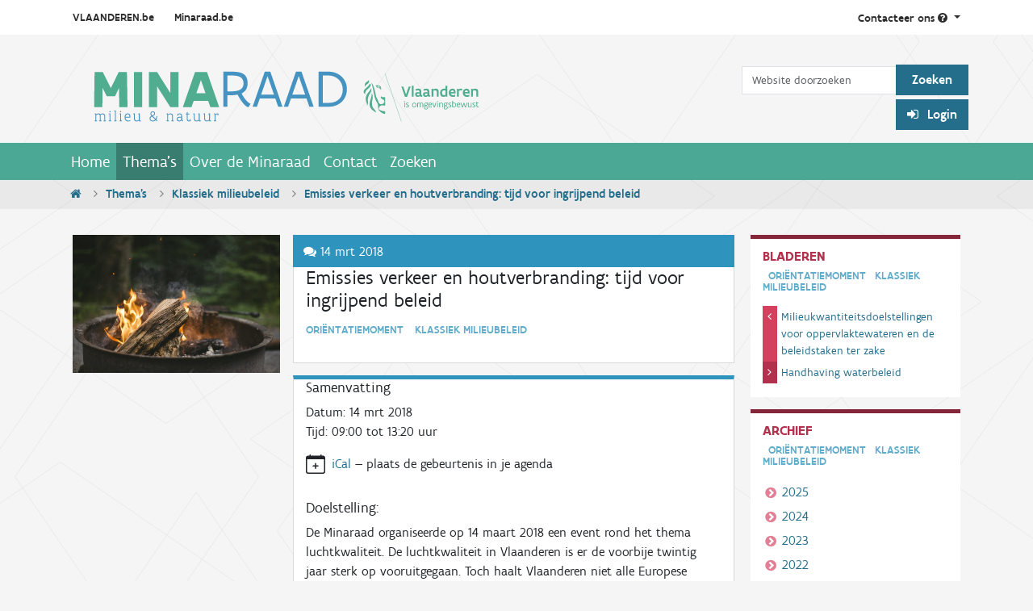

--- FILE ---
content_type: text/html;charset=utf-8
request_url: https://www.minaraad.be/themas/hinder/emissies-verkeer-en-houtverbranding-tijd-voor-ingrijpend-beleid
body_size: 13186
content:

  <!DOCTYPE html>

  <html xmlns="http://www.w3.org/1999/xhtml" lang="nl" >

    

    <head>
      <meta charset="utf-8" />

      <title>Emissies verkeer en houtverbranding: tijd voor ingrijpend beleid &mdash; Minaraad</title>

<meta name="twitter:card" content="summary" />
<meta property="og:site_name" content="Minaraad" />
<meta property="og:title" content="Emissies verkeer en houtverbranding: tijd voor ingrijpend beleid" />
<meta property="og:type" content="website" />
<meta name="twitter:site" content="@Minaraad_Vlaand" />
<meta property="og:description" content="" />
<meta property="og:url" content="https://www.minaraad.be/themas/hinder/emissies-verkeer-en-houtverbranding-tijd-voor-ingrijpend-beleid" />
<meta property="og:image" content="https://www.minaraad.be/@@site-logo/Minaraad_logo_metleeuw.svg" />
<meta property="og:image:type" content="image/svg+xml" />



<meta name="DC.creator" content="Jurgen Sleewaegen" />
<meta name="DC.date.created" content="2018-02-02T17:27:21+01:00" />
<meta name="DC.date.modified" content="2022-10-03T20:17:59+01:00" />
<meta name="DC.type" content="Oriëntatiemoment" />
<meta name="DC.format" content="text/plain" />
<meta name="DC.language" content="nl" />
<meta name="DC.date.valid_range" content="2018/02/07 - " />

<meta name="viewport" content="width=device-width, initial-scale=1.0" />


      
      
      
      
      <script crossorigin="anonymous" src="https://cdn.jsdelivr.net/npm/@popperjs/core@2.10.2/dist/umd/popper.min.js" ></script>
      <script async="True" data-bundle="plone-fullscreen" integrity="sha384-yAbXscL0aoE/0AkFhaGNz6d74lDy9Cz7PXfkWNqRnFm0/ewX0uoBBoyPBU5qW7Nr" src="https://www.minaraad.be/++webresource++6aa4c841-faf5-51e8-8109-90bd97e7aa07/++plone++static/plone-fullscreen/fullscreen.js"></script>
<script data-bundle="plone" integrity="sha384-10Qe/QrU7Gixx5Q42MBnBA9KQdjKfonEsQ6yZ6ol2Z8D9usXt/Tsa1iTWSAuSXaa" src="https://www.minaraad.be/++webresource++fed1f233-5888-5282-956c-f4e82a740844/++plone++static/bundle-plone/bundle.min.js"></script>
<script data-bundle="minaraad_content" defer="True" integrity="sha384-BU7O3+5tTd8XTK40OpGSPzlOukKvITZ7iGf61rA/FDPqq1ThIOUtniAVz6FG1ZOP" src="https://www.minaraad.be/++webresource++6c5f1b39-d02a-5e4d-a313-346673984e97/++theme++minaraadcontent/minaraad_content.js"></script>
<script data-bundle="minaraad" integrity="sha384-L2N6Vx1VtF+sLzMTEtsCR8FeF75qONjQWdYY6SufXrN2D40NO9pjvJUWzhZ1Y6+k" src="https://www.minaraad.be/++webresource++924e0e88-d82d-5785-a7e7-a621ec630e76/++theme++minaraad/js/minaraad.min.js"></script>
      

      

    <link rel="canonical" href="https://www.minaraad.be/themas/hinder/emissies-verkeer-en-houtverbranding-tijd-voor-ingrijpend-beleid" />

  <link rel="preload icon" type="image/x-icon" href="https://www.minaraad.be/favicon.ico" />
  <link rel="mask-icon" href="https://www.minaraad.be/favicon.ico" />



  <link href="https://www.minaraad.be/@@search" rel="search" title="Doorzoek deze site" />




<link data-bundle="collective.mailchimp" href="https://www.minaraad.be/++webresource++4058d367-e500-54d3-b53a-b60791610f0b/++resource++collective.mailchimp.stylesheets/mailchimp.css" media="all" rel="stylesheet" type="text/css" />
<link data-bundle="easyform" href="https://www.minaraad.be/++webresource++b6e63fde-4269-5984-a67a-480840700e9a/++resource++easyform.css" media="all" rel="stylesheet" type="text/css" />
<link data-bundle="minaraad" href="https://www.minaraad.be/++webresource++7e6a3e9c-af58-5aef-b0c7-7087687208e7/++theme++minaraad/css/minaraad.min.css" media="all" rel="stylesheet" type="text/css" />
<link data-bundle="plone-fullscreen" href="https://www.minaraad.be/++webresource++ac83a459-aa2c-5a45-80a9-9d3e95ae0847/++plone++static/plone-fullscreen/fullscreen.css" media="all" rel="stylesheet" type="text/css" />
      <meta name="generator" content="Plone - https://plone.org/" />

    </head>

    <body id="visual-portal-wrapper" class="col-content frontend icons-on portaltype-mrevent section-themas site-minaraad subsection-hinder subsection-hinder-emissies-verkeer-en-houtverbranding-tijd-voor-ingrijpend-beleid template-view thumbs-on userrole-anonymous viewpermission-view" dir="ltr" data-base-url="https://www.minaraad.be/themas/hinder/emissies-verkeer-en-houtverbranding-tijd-voor-ingrijpend-beleid" data-view-url="https://www.minaraad.be/themas/hinder/emissies-verkeer-en-houtverbranding-tijd-voor-ingrijpend-beleid" data-portal-url="https://www.minaraad.be" data-i18ncatalogurl="https://www.minaraad.be/plonejsi18n" data-pat-pickadate="{&quot;selectYears&quot;: 200}" >

      


      <header id="portal-top" >
        <div class="row">
          <section id="global-statusmessage">
            <div class="container">
              

              <div>
              </div>
            </div>
          </section>
        </div>
        <div class="topnav">
  <div class="container d-flex">
    <div class="sites flex-grow-1">
      <a href="http://www.vlaanderen.be/nl">VLAANDEREN.be</a>
      <a id="our-site" href="http://www.minaraad.be" >Minaraad.be</a>
    </div>
    <div class="contact pull-right">
      <a class="dropdown-toggle" id="dropdownContact" aria-expanded="false" href="#" role="button" data-bs-toggle="dropdown" >
            Contacteer ons
        <i class="fa fa-question-circle"></i>
      </a>
      <ul class="dropdown-menu" aria-labelledby="dropdownContact" >
        <li class="dropdown-heading">
          <h2>Minaraad</h2>
        </li>
        <li class="dropdown-item">
          <a href="mailto:info@minaraad.be">
            <h3>Stuur een e-mail
              <i class="fa fa-envelope"></i></h3>
                        info@minaraad.be
          </a>
        </li>
        <li class="dropdown-item">
          <a href="tel:+32-2-5580130">
            <h3>Bel ons
              <i class="fa fa-phone"></i></h3>
            Elke werkdag van 9u tot 17u<br />
                            02 558 01 30
          </a>
        </li>
        <li class="dropdown-item">
          <a href="https://www.linkedin.com/company/minaraad">
            <h3>
                            Volg ons op LinkedIn
              <i class="fa fa-linkedin"></i>
            </h3>
          </a>
        </li>
        <li class="dropdown-item">
          <a href="https://twitter.com/Minaraad_Vlaand">
            <h3>
                            Volg ons op Twitter
              <i class="fa fa-twitter"></i>
            </h3>
          </a>
        </li>
        <li class="dropdown-item">
          <a class="dropdown-contact" href="https://www.minaraad.be/Contact" >
            <h3>
                            Contactpagina
              <i class="fa fa-chevron-right"></i>
            </h3>
          </a>
        </li>
      </ul>
    </div>
  </div>
</div>

<div class="container d-flex justify-content-between" >
  <a id="portal-logo" title="Minaraad" href="https://www.minaraad.be" >
  <img alt="Minaraad" src="https://www.minaraad.be/@@site-logo/Minaraad_logo_metleeuw.svg" title="Minaraad" /></a>

  
  <div class="d-none d-md-flex flex-column align-items-end" id="portalheader-tools" >
    <div id="portal-searchbox" >

      <form class="form-inline mt-4 pt-2" id="searchGadget_form" action="https://www.minaraad.be/zoeken" role="search" >

        <div class="LSBox">
          <label class="hiddenStructure" for="searchGadget" >Zoek</label>

          <div class="row row-cols-lg-auto g-0 align-items-center flex-nowrap">
            <input class="searchField form-control" id="searchGadget" name="SearchableText" placeholder="Website doorzoeken" size="18" title="Website doorzoeken" type="text" />
            <input class="btn btn-mina-blue" type="submit" value="Zoeken" />
          </div>

        </div>
      </form>
    </div>

    <div class="d-flex" id="portal-anon-user-tools" >
      <div class="login_form" >
        <p id="login_link">
          <a class="btn btn-mina-blue pat-plone-modal" href="https://www.minaraad.be/login_form" style="cursor: pointer;" title="Medewerkers en samenwerkende instanties dienen in te loggen voor toegang tot de Digibib." data-pat-plone-modal='{"title": "Log in", "width": "26em", "actionOptions": {"redirectOnResponse": true}}' >
            <i class="fa fa-sign-in"></i>
             Login
          </a>
        </p>
      </div>
      
    </div>

  </div>
</div>

        <!-- <div tal:replace="structure provider:plone.portaltop" /> -->
        

  <nav class="navbar navbar-expand-md navbar-dark bg-primary pat-navigationmarker" id="portal-globalnav-wrapper" >
    <div class="container justify-content-end">
      <button class="btn btn-search d-block d-md-none" type="button" >
        <a href="https://www.minaraad.be/zoeken"><i class="fa fa-search"></i></a>
      </button>

      <button class="navbar-toggler" aria-controls="navbarNav" aria-expanded="false" aria-label="Navigatie in/uitklappen" type="button" data-bs-target="#portal-globalnav-collapse" data-bs-toggle="collapse" >
        <span class="navbar-toggler-icon"></span>
      </button>

      <div class="collapse navbar-collapse" id="portal-globalnav-collapse" >
        <ul class="navbar-nav" id="portal-globalnav" >
          <li class="index_html nav-item"><a href="https://www.minaraad.be" class="state-None nav-link">Home</a></li><li class="themas nav-item"><a href="https://www.minaraad.be/themas" class="state-published nav-link">Thema&#x27;s</a></li><li class="over-de-minaraad nav-item"><a href="https://www.minaraad.be/over-de-minaraad" class="state-published nav-link">Over de Minaraad</a></li><li class="Contact nav-item"><a href="https://www.minaraad.be/Contact" class="state-published nav-link">Contact</a></li><li class="zoeken nav-item"><a href="https://www.minaraad.be/zoeken" class="state-published nav-link">Zoeken</a></li>
          <li class="nav-item d-block d-md-none" ><a class="nav-link" href="https://www.minaraad.be/login" >Login</a></li>
          
        </ul>
      </div>
    </div>
  </nav>



      </header>

      

      <div id="viewlet-above-content" >
<nav class="breadcrumbbar" id="portal-breadcrumbs" aria-label="breadcrumb" label_breadcrumb="label_breadcrumb" >
  <div class="container">
    <ol class="breadcrumb">
      <li class="breadcrumb-item"><a href="https://www.minaraad.be">
          <i class="fa fa-home"></i>
        </a></li>
      
        <li class="breadcrumb-item" ><a href="https://www.minaraad.be/themas">Thema's</a></li>
        
      
        <li class="breadcrumb-item" ><a href="https://www.minaraad.be/themas/hinder">Klassiek milieubeleid</a></li>
        
      
        
        <li class="breadcrumb-item active" aria-current="page" >Emissies verkeer en houtverbranding: tijd voor ingrijpend beleid</li>
      
    </ol>
  </div>
</nav>
</div>

      <div class="container">

        <div class="" >

          <div class="" >

            <!-- content column -->

            <article id="portal-column-content">

              

                

                  

                    <article id="content">

                      

                        <header>

                          <div id="viewlet-above-content-title" ><span id="social-tags-body" itemscope itemtype="http://schema.org/WebPage" style="display: none" >
  <span itemprop="name" >Emissies verkeer en houtverbranding: tijd voor ingrijpend beleid</span>
  <span itemprop="description" ></span>
  <span itemprop="url" >https://www.minaraad.be/themas/hinder/emissies-verkeer-en-houtverbranding-tijd-voor-ingrijpend-beleid</span>
  <span itemprop="image" >https://www.minaraad.be/@@site-logo/Minaraad_logo_metleeuw.svg</span>
</span>
</div>

                          <hidden>
    </hidden>

                          <hidden>
    </hidden>

                          <div id="viewlet-below-content-description" ></div>

                        </header>

                        <div id="viewlet-above-content-body" ></div>

                        <div id="content-core">
                          

      <div class="content-wrapper">
        <main id="main-container">
          <div class="sec-event-detail">
            <div class="row">
              <!--article-event-detail-->
              <article class="col-12 col-lg-9">
                
  <aside class="images col-lg-4 float-start" >
    <a class="pat-plone-modal" href="https://www.minaraad.be/themas/hinder/emissies-verkeer-en-houtverbranding-tijd-voor-ingrijpend-beleid/houtverbranding.jpg/@@image_modal" data-pat-plone-modal='{"width": "100%", "modal_width": "100%", "modal_height": "100%", "modal_class": "img-fluid"}' >
      <figure class="pe-3">
        <img src="https://www.minaraad.be/themas/hinder/emissies-verkeer-en-houtverbranding-tijd-voor-ingrijpend-beleid/houtverbranding.jpg/@@images/image-1000-95a4e064f759431bc20495143e00f8df.jpeg" alt="Emissies verkeer en houtverbranding: tijd voor ingrijpend beleid" title="Emissies verkeer en houtverbranding: tijd voor ingrijpend beleid" height="627" width="940" class="img-fluid" />
      </figure>
    </a>
  </aside>


                <div class="body col-lg-8 float-end">

                  <section class="event-detail-lead">
                    <header>
                      <h3>
                        <i class="fa fa-comments"></i>
                        14 mrt 2018
                      </h3>
                      
                    </header>
                    <h1>Emissies verkeer en houtverbranding: tijd voor ingrijpend beleid</h1>
                    <p class="label">Ori&euml;ntatiemoment&emsp;Klassiek milieubeleid</p>
                    <p class="lead"></p>
                  </section>

                  <section class="event-detail">
                    <h2>Samenvatting</h2>
                    
                      <p>
                        <span class="hearingsubheader2" >Datum:</span>

                        
                          14 mrt 2018
                        
                        

                        
                          <br />
                          <span class="hearingsubheader2" >Tijd:</span>
                            09:00
                          
                            tot
                              13:20
                          
                          <span>uur</span>
                        

                      </p>
                      <div class="col event-summary event-add-ical mb-3" >
  <div class="d-flex">
    <div class="meta-icon">
      <svg xmlns="http://www.w3.org/2000/svg" width="16" height="16" fill="currentColor" class="plone-icon icon-inline bi bi-calendar-plus" viewBox="0 0 16 16">
  <path d="M8 7a.5.5 0 0 1 .5.5V9H10a.5.5 0 0 1 0 1H8.5v1.5a.5.5 0 0 1-1 0V10H6a.5.5 0 0 1 0-1h1.5V7.5A.5.5 0 0 1 8 7"/>
  <path d="M3.5 0a.5.5 0 0 1 .5.5V1h8V.5a.5.5 0 0 1 1 0V1h1a2 2 0 0 1 2 2v11a2 2 0 0 1-2 2H2a2 2 0 0 1-2-2V3a2 2 0 0 1 2-2h1V.5a.5.5 0 0 1 .5-.5M1 4v10a1 1 0 0 0 1 1h12a1 1 0 0 0 1-1V4z"/>
</svg>
    </div>
    <div>
      <p class="card-text" >
        <a href="https://www.minaraad.be/themas/hinder/emissies-verkeer-en-houtverbranding-tijd-voor-ingrijpend-beleid/ics_view" rel="nofollow" title="Voeg deze gebeurtenis toe aan uw kalender" >iCal</a>
        &mdash;
        <span>plaats de gebeurtenis in je agenda</span>
      </p>
    </div>
  </div>
</div>

                    

                    <dl class="dl-horizontal">
                      
                    </dl>
                    <h2 >Doelstelling:</h2>
                    <div><div><span><span><span><span>De Minaraad organiseerde op 14 maart 2018 een event</span></span><span><span> </span></span><span><span>rond het thema luchtkwaliteit. De luchtkwaliteit in Vlaanderen is er de voorbije twintig jaar sterk op vooruitgegaan. Toch haalt Vlaanderen </span></span><span><span>niet alle</span></span><span><span> Europese normen</span></span><span><span>: onder meer de polluenten</span></span><span><span> fijn stof en stikstofdioxide</span></span><span><span> blijven problematisch</span></span><span><span>. Deze hoorzitting stond in het teken van twee belangrijke bronnen</span></span><span><span> van deze polluenten</span></span><span><span>: verkeer en houtverbranding.</span></span></span></span></div></div>

                    <p><div>
<p>Topics van de hoorzitting waren o.a. de Europese productnormering inzake lichte voertuigen, de verkeersemissies in Vlaanderen, de modellering waarmee luchtkwaliteit wordt opgevolgd, de hoge resolutie NO2-kaarten die in dit verband worden opgemaakt, de eerste resultaten van de Antwerpse lage-emissiezone en, tot slot, de problematiek van de houtverbranding in Vlaanderen.</p>
<p>  </p>
</div></p>

                    
  <div>
    <h5>Co&ouml;rdinator</h5>
    <table class="contactdetails" cellspacing="0" >
  <tr>
    <th>
      <span class="float-end">:</span>
      Naam
    </th>
    <td>
      
      Francis Noyen
    </td>
  </tr>
  <tr>
    <th>
      <span class="float-end">:</span>
      Functie
    </th>
    <td>adviseur (Industrieel milieu- en energiebeleid, luchtbeleid)</td>
  </tr>
  <tr>
    <th>
      <span class="float-end">:</span>
      Organisatie
    </th>
    <td>Minaraad</td>
  </tr>
  <tr>
    <th>
      <span class="float-end">:</span>
      E-mailadres
    </th>
    <td>
      <a href="mailto:francis.noyen@minaraad.be">francis.noyen@minaraad.be</a>
    </td>
  </tr>
  <tr>
    <th>
      <span class="float-end">:</span>
      Telefoon
    </th>
    <td><a href="tel:02 558 01 38">02 558 01 38</a></td>
  </tr>
</table>
<br />

  </div>
  



                    <div class="visualClear"></div>
                    <!-- End text -->

                    <!-- Speakers and agenda items-->
                    

  
    
    
      <h2>Agendapunten</h2>
      
    
  

  <table id="meeting_view" width="100%" >
    <tbody>
      
        <tr id="a544755eb633480184c24e5ca2c3de41" >
          <td>
            <ul class="AgendaItems">
              <li>
                
                <p>
                  <strong>
                    Welkom en introductie
                    
                  </strong>
                </p>
                <p >
                  <strong>Spreker(s):
                  </strong>
                  Jan Verheeke, Minaraad
                </p>
                
                <p>
                  <strong>Tijd:</strong>
                  <span class="agendaItemTimes">
                  09:00 tot 09:10u
                  </span>
                </p>

                
  
    
      

        <div class="list-attachments">
          
  <img alt="application/pdf" src="https://www.minaraad.be/++theme++minaraadcontent/pdf_icon.png" />
  <a class="standard" id="att_093db7065ae64e18a721ea92f2f76083" href="https://www.minaraad.be/themas/hinder/emissies-verkeer-en-houtverbranding-tijd-voor-ingrijpend-beleid/welkom-en-introductie/00%20Minaraad%20Programma.pdf/download" >
    
      programma-overzicht
  </a>
  <span class="discreet">
      application/pdf, 409.6 KB
  </span>
  <div class="visualClear"></div>
  


        </div>
      

    
  



                
              </li>
            </ul>
          </td>
          
        </tr>
      
        <tr id="b26e139d344948fa95e642b1f450e11f" >
          <td>
            <ul class="AgendaItems">
              <li>
                
                <p>
                  <strong>
                    Emissions of air pollutants from road transport: The Latest Developments
                    
                  </strong>
                </p>
                <p >
                  <strong>Spreker(s):
                  </strong>
                  Zlatko Kregar and Dilara Panagiota, DG ENV and DG Internal Market, European Commission
                </p>
                
                <p>
                  <strong>Tijd:</strong>
                  <span class="agendaItemTimes">
                  09:10 tot 10:00u
                  </span>
                </p>

                
  
    
      

        <div class="list-attachments">
          
  <img alt="application/pdf" src="https://www.minaraad.be/++theme++minaraadcontent/pdf_icon.png" />
  <a class="standard" id="att_5b08674d2fd94b99bb893e7aacbcaf51" href="https://www.minaraad.be/themas/hinder/emissies-verkeer-en-houtverbranding-tijd-voor-ingrijpend-beleid/emissions-of-air-pollutants-from-road-transport-the-latest-developments/01%20EU%20air%20quality%20policy.pdf/download" >
    <span>
        Bijlage
      a:
    </span>
      Presentatie Europese Commissie deel 1
  </a>
  <span class="discreet">
      application/pdf, 1.4 MB
  </span>
  <div class="visualClear"></div>
  


        </div>
      

    
      

        <div class="list-attachments">
          
  <img alt="application/pdf" src="https://www.minaraad.be/++theme++minaraadcontent/pdf_icon.png" />
  <a class="standard" id="att_4f47f3c0cb004207929ed58017ac57e0" href="https://www.minaraad.be/themas/hinder/emissies-verkeer-en-houtverbranding-tijd-voor-ingrijpend-beleid/emissions-of-air-pollutants-from-road-transport-the-latest-developments/01b%20Emissions%20presentation%20MINARAAD%20vs2.pdf/download" >
    <span>
        Bijlage
      b:
    </span>
      Presentatie Europese Commissie deel 2
  </a>
  <span class="discreet">
      application/pdf, 526.7 KB
  </span>
  <div class="visualClear"></div>
  


        </div>
      

    
  



                
              </li>
            </ul>
          </td>
          
        </tr>
      
        <tr id="590b45ff3a7e495d8e205911bc7b0ac2" >
          <td>
            <ul class="AgendaItems">
              <li>
                
                <p>
                  <strong>
                    Verkeersemissies in Vlaanderen: meetresultaten van de luchtkwaliteit
                    
                  </strong>
                </p>
                <p >
                  <strong>Spreker(s):
                  </strong>
                  Koen Toté, Diensthoofd lucht, VMM
                </p>
                
                <p>
                  <strong>Tijd:</strong>
                  <span class="agendaItemTimes">
                  10:00 tot 10:15u
                  </span>
                </p>

                
  
    
      

        <div class="list-attachments">
          
  <img alt="application/pdf" src="https://www.minaraad.be/++theme++minaraadcontent/pdf_icon.png" />
  <a class="standard" id="att_98dfabb4f8ce4932b4ab446e0fef0a3e" href="https://www.minaraad.be/themas/hinder/emissies-verkeer-en-houtverbranding-tijd-voor-ingrijpend-beleid/verkeersemissies-en-vlaanderen-en-meetresultaten-van-de-luchtkwaliteit/02%20%20Luchtkwaliteit%20in%20het%20Vlaamse%20Gewest%20%20Koen%20Tote.pdf/download" >
    
      Presentatie Koen Toté
  </a>
  <span class="discreet">
      application/pdf, 1.5 MB
  </span>
  <div class="visualClear"></div>
  


        </div>
      

    
  



                
              </li>
            </ul>
          </td>
          
        </tr>
      
        <tr id="946091fb9cbf4eca852f3f178967210c" >
          <td>
            <ul class="AgendaItems">
              <li>
                
                <p>
                  <strong>
                    Vlaanderen in overschrijding: het street canyon effect
                    
                  </strong>
                </p>
                <p >
                  <strong>Spreker(s):
                  </strong>
                  Frans Fierens, IRCEL
                </p>
                
                <p>
                  <strong>Tijd:</strong>
                  <span class="agendaItemTimes">
                  10:15 tot 10:30u
                  </span>
                </p>

                
  
    
      

        <div class="list-attachments">
          
  <img alt="application/pdf" src="https://www.minaraad.be/++theme++minaraadcontent/pdf_icon.png" />
  <a class="standard" id="att_d4cf9730778d49818ae5a1df9e039657" href="https://www.minaraad.be/themas/hinder/emissies-verkeer-en-houtverbranding-tijd-voor-ingrijpend-beleid/vlaanderen-in-overschrijding-het-street-canyon-effect/03%20Luchtkwaliteitsmodellering%20Frans%20Fierens.pdf/download" >
    
      Presentatie Frans Fierens
  </a>
  <span class="discreet">
      application/pdf, 2.6 MB
  </span>
  <div class="visualClear"></div>
  


        </div>
      

    
  



                
              </li>
            </ul>
          </td>
          
        </tr>
      
        <tr id="6413857c0f0d4d12a2482ef1a2ca6cae" >
          <td>
            <ul class="AgendaItems">
              <li>
                
                <p>
                  <strong>
                    Gebiedsdekkende hogeresolutiemodullering van NO2 in Europa
                    
                  </strong>
                </p>
                <p >
                  <strong>Spreker(s):
                  </strong>
                  Wouter Lefebvre, VITO
                </p>
                
                <p>
                  <strong>Tijd:</strong>
                  <span class="agendaItemTimes">
                  10:30 tot 10:50u
                  </span>
                </p>

                
  
    
      

        <div class="list-attachments">
          
  <img alt="application/pdf" src="https://www.minaraad.be/++theme++minaraadcontent/pdf_icon.png" />
  <a class="standard" id="att_8f39b15689dd4bf6a4127e97f8a22d41" href="https://www.minaraad.be/themas/hinder/emissies-verkeer-en-houtverbranding-tijd-voor-ingrijpend-beleid/hoge-resolutie-no2-kaarten-voor-europa-hoe-kunnen-we-de-lessen-die-we-in-vlaanderen-geleerd-hebben-toepassen-op-continentale-schaal/04%20NO2%20blootstelling%20in%20Europa%20Wouter%20Lefebvre.pdf/download" >
    
      Presentatie Wouter Lefebvre
  </a>
  <span class="discreet">
      application/pdf, 2.9 MB
  </span>
  <div class="visualClear"></div>
  


        </div>
      

    
  



                
              </li>
            </ul>
          </td>
          
        </tr>
      
        <tr id="fa4bfba0089847d9809a2051dc73ab77" >
          <td>
            <ul class="AgendaItems">
              <li>
                
                <p>
                  <strong>
                    De Antwerpse lage-emissiezone: emissies de eerste resultaten
                    
                  </strong>
                </p>
                <p >
                  <strong>Spreker(s):
                  </strong>
                  Filip Lenders, Projectleider LEZ Antwerpen 
                </p>
                
                <p>
                  <strong>Tijd:</strong>
                  <span class="agendaItemTimes">
                  10:50 tot 11:20u
                  </span>
                </p>

                
  
    
      

        <div class="list-attachments">
          
  <img alt="application/pdf" src="https://www.minaraad.be/++theme++minaraadcontent/pdf_icon.png" />
  <a class="standard" id="att_aa8a5a767a17449ebb72c4774bfae2ce" href="https://www.minaraad.be/themas/hinder/emissies-verkeer-en-houtverbranding-tijd-voor-ingrijpend-beleid/de-antwerpse-lage-emissiezone-emissies-de-eerste-resultaten/05%20LEZ%20Filip%20Lenders.pdf/download" >
    
      Presentatie Filip Lenders
  </a>
  <span class="discreet">
      application/pdf, 4.3 MB
  </span>
  <div class="visualClear"></div>
  


        </div>
      

    
  



                
              </li>
            </ul>
          </td>
          
        </tr>
      
        <tr id="49cadecfa1da43deb5d4d5de00ea2aae" >
          <td>
            <ul class="AgendaItems">
              <li>
                
                <p>
                  <strong>
                    Houtverbranding in Vlaanderen: hoe groot is het probleem? 
                    
                  </strong>
                </p>
                <p >
                  <strong>Spreker(s):
                  </strong>
                  Jordy Vercauteren, Dienst Lucht, VMM
                </p>
                
                <p>
                  <strong>Tijd:</strong>
                  <span class="agendaItemTimes">
                  11:20 tot 11:45u
                  </span>
                </p>

                
  
    
      

        <div class="list-attachments">
          
  <img alt="application/pdf" src="https://www.minaraad.be/++theme++minaraadcontent/pdf_icon.png" />
  <a class="standard" id="att_7ed8cd7e6f114e288526e4f91e6e1bde" href="https://www.minaraad.be/themas/hinder/emissies-verkeer-en-houtverbranding-tijd-voor-ingrijpend-beleid/houtverbranding-in-vlaanderen-hoe-groot-is-het-probleem/06%20VERCAUTEREN%20houtverbranding%20in%20vlaanderen.pdf/download" >
    
      Presentatie Jordy Vercauteren
  </a>
  <span class="discreet">
      application/pdf, 2.2 MB
  </span>
  <div class="visualClear"></div>
  


        </div>
      

    
  



                
              </li>
            </ul>
          </td>
          
        </tr>
      
        <tr id="6751c9952223484b8a219010c39b14ef" >
          <td>
            <ul class="AgendaItems">
              <li>
                
                <p>
                  <strong>
                    Stapstenen en voorbeelden van bio-energie in Vlaanderen 
                    
                  </strong>
                </p>
                <p >
                  <strong>Spreker(s):
                  </strong>
                  Francies Van Gijzeghem, Projectleider BIO-Energie platform
                </p>
                
                <p>
                  <strong>Tijd:</strong>
                  <span class="agendaItemTimes">
                  11:45 tot 12:05u
                  </span>
                </p>

                
  
    
      

        <div class="list-attachments">
          
  <img alt="application/pdf" src="https://www.minaraad.be/++theme++minaraadcontent/pdf_icon.png" />
  <a class="standard" id="att_33aae21a5b9d4892936ffb91c5606e38" href="https://www.minaraad.be/themas/hinder/emissies-verkeer-en-houtverbranding-tijd-voor-ingrijpend-beleid/stapstenen-en-voorbeelden-van-bio-energie-in-vlaanderen/07%20VAN%20GYSEGEM.pdf/download" >
    
      Presentatie Francies Van Gijzeghem
  </a>
  <span class="discreet">
      application/pdf, 4.2 MB
  </span>
  <div class="visualClear"></div>
  


        </div>
      

    
  



                
              </li>
            </ul>
          </td>
          
        </tr>
      
        <tr id="3cc930b641aa435b8b6fe1a2bc2c0537" >
          <td>
            <ul class="AgendaItems">
              <li>
                
                <p>
                  <strong>
                    Houtverbranding: toekomstig beleid 
                    
                  </strong>
                </p>
                <p >
                  <strong>Spreker(s):
                  </strong>
                  Mirka Van der Elst, Afdeling Energie, Klimaat en Groene Economie 
                </p>
                
                <p>
                  <strong>Tijd:</strong>
                  <span class="agendaItemTimes">
                  12:05 tot 12:35u
                  </span>
                </p>

                
  
    
      

        <div class="list-attachments">
          
  <img alt="application/pdf" src="https://www.minaraad.be/++theme++minaraadcontent/pdf_icon.png" />
  <a class="standard" id="att_8bf206e091e5477ab207cbcd7685e8b6" href="https://www.minaraad.be/themas/hinder/emissies-verkeer-en-houtverbranding-tijd-voor-ingrijpend-beleid/houtverbranding-toekomstig-beleid/08%20Huishoudelijke%20verbranding%20toekomstig%20beleid%20Mirka%20Van%20der%20Elst.pdf/download" >
    
      Presentatie Mirka Van der Elst
  </a>
  <span class="discreet">
      application/pdf, 969.1 KB
  </span>
  <div class="visualClear"></div>
  


        </div>
      

    
  



                
              </li>
            </ul>
          </td>
          
        </tr>
      
        <tr id="d2040a73a3ba4f879a364057d260ed79" >
          <td>
            <ul class="AgendaItems">
              <li>
                
                <p>
                  <strong>
                    Conclusies
                    
                  </strong>
                </p>
                
                
                <p>
                  <strong>Tijd:</strong>
                  <span class="agendaItemTimes">
                  12:35 tot 12:40u
                  </span>
                </p>

                


                
              </li>
            </ul>
          </td>
          
        </tr>
      
        <tr id="e00f130930014d3483ec1514d439dc2c" >
          <td>
            <ul class="AgendaItems">
              <li>
                
                <p>
                  <strong>
                    Netwerkreceptie
                    
                  </strong>
                </p>
                
                
                <p>
                  <strong>Tijd:</strong>
                  <span class="agendaItemTimes">
                  12:40 tot 13:20u
                  </span>
                </p>

                


                
              </li>
            </ul>
          </td>
          
        </tr>
      
    </tbody>
  </table>


  


  




                    
                  </section>

                  <script type="text/javascript" >event_attendees = ["d4a497efc2cc39a0c1c56ab8bf6d7387", "395d4dc112153ef49916756cb691ae50", "de7058bfb0c9300baa24acdbe1781731", "556fd3857fce876122065fa6c7b4408c", "7430e20f61dc0e778189bb98b16cbd65", "0fec36452d70855bdc35d9cb196afc13", "93ffd6940289cc786668a7dc8e321386", "c66a8a98671a37734a7d7d19da6e44d1", "57f11c479021ed7c1efd40d5cb72538d", "ce0b180e9a31708ca7df3103e3997fd3", "97069f63e71d7970e75d209195019730", "504d15f1e830c3a16fa82cc04fa0a544", "2425a18d6fc49b12bc95370bab062c0e", "0cfb70216fa76a37b51e0351e18a2a1f", "b750e68de9d1c2a32a6de43f11bcb9f1", "36d0fb39ad63f3efd503c5a07fd7863c", "2ce1e85b05608af3e9fc0d56af13a0c8", "0323b1580b8c393d4e4eedb3e9ce347b", "00c226b1625da90e9cf28367e24c4ec1", "2dc0a113bbf112c5085c75f5c6395af4", "8a570d5b6010d91c65f6c939a5a3aec6", "a39e9952c4cb0471ae822c13c11d796c", "0f2cc9b434e733f51b2afc3d1dfe16cd", "b73e02885372e7177e0e6b69dd5294a1", "3489c891dc974d81a85369dd9b765e86", "c28e5b8f465fa4a04182a3dcb18195cc", "b81cd360099f1796d66e29ad85648cde", "4c1a74535257f89b3d395eff7a4b8998", "d832aaf46b6846dd8b6b5d270cfff83a", "01aa7631bd92521341ccbeba4f21f251", "ab68c03cb510d02ad9cb09cd506ccee4", "38cda7d1c03d478db44949fc4876d460", "568aba9dbd92b662be5d2ef065f0f6a6", "8f9b444aaf189b7c706f2a348022c172", "487c9f2afd4dcf09301f327950c3d9a7", "5feb2f327ed32843da5e431b67dbfdfb", "ed27f20e999ca4da75a0f48a9f903758", "4a93d2ea01040b848138dd896b4e3828", "84a7ad01460d67e16e929795c18a0f95", "7f44f1214bc4902fe795fbc6734ee950", "84890c3e6d9248381894b9114de5654e", "833cef3f6148ce81866c6138b351f150", "e9ea77155190f7dd34b2f0127312caeb", "1e8256c4a54a7a92bc731205e2df15c3", "3cffbc598a64f52ba13f85fcbb9f2bf8", "257d65eb908998721a43e476bfa12115", "5f2ef597242c5acbd4eee41e57a35993", "cfc12d477e0783348cd37126b2d0b52b", "0f089411e8c3cb9eb45ef2653d4afdb4", "958b281c85e097b106276d0bedee3836", "5a0ce8483f2651bc49c1c3bf893066d1", "b573cb974e51b56971fae7f92f5ee644", "64a04a4b0dd7243290de37ed797f7783", "955ea67b424d9ae53ea9646bea029a55", "f830ee73d30ceb35c9045911a2629eda", "8c663f18eee36bee170703c49c84766d", "c840fd95b416713ef77be28621d68fbb", "3e8acd5e5df3c17782fb617d865eb3cf", "d057f642ca0a911df67fa6ff6cc94037", "14066747b26a055947ddf71f0b25832c", "5a4436ff3fce192633189845ed6f21c5", "4411b6d68b7fb61d41a8ac77bf7daed4", "420243814ee446f85faaa1173ce09f32", "129592311e29d4882a4e860b5a700c7e", "73850ef2f629cf05c9d2fc8d35ba3fa6", "b4750447f3b91ba40f1c2da20f660d15", "fb94187fbd7f025cb1337ba800f02ddb", "61b69bfccf81c978bde23c88b2dac8ee", "161b15c893f4e3cbff7ee6630be2aa47", "c0a6899460bb6fe9224f700a7f3d19e4", "095573fff9effb2980c5a79ee0bad11c", "8dc808c23103e55858ad659d816378a1", "ef17f1541a4c874b8e17ffc4b424457c", "97eda88ed3ca37c54f6ea194c66c7734", "008c06bbc218ce25e66ab79404fa58a2", "2f16bcc76445eac43a46aa1a08e438d1", "acc738139df6c7ced9e3a0cec81d8ae1", "a7d29ec50d8d1c1d93a11a97ff830849", "fb73743c3e99490112c73f17d8e10a13", "b4600b973d5ef9c0c27a9cbe18b67af3", "f062b230627bee6dd507493725b256a3", "fb3be72cac7e8703d5799c38e35b5826", "2b74e02a9133e203333b773ed7836c55", "363e947fdc4699457e329cdb9c9ae081", "75c6d182d50797708e5659b6f240478c", "62e39d92074f4e153c6731eccdefcbc7", "c5da7fabc234e0f53b257e6820f9af11", "b1026dff29d08bbc4bc4be9d4676477c", "e9d5eae3b16bc64bc9f47324135c05ee", "54c542e27fce1579850b2d40ade4d7f0", "ed29b78e42dc495969a05ed754ca50bb", "402ea9b8663263cb0faced7d8a5428a0", "9f93bcb523a97fd0e371e4d57fc0f911", "ad92f49164e19b555172586f1680dbb5", "95f041e46d05fff2779324479c74a324", "145677dd7f78b38cf2db3f2481da78ff", "2f355dcd233b4f7c69bf33f82f66a904", "95515d1645c242587d0556b2e74f5268", "0a4f846ff74393c5bce5035f0adea96d", "dd85832ef9eba793d805c1745708e751", "2822522b53d2ccc01d0e25ecbdf47a27", "a47caf084fb0fc5a6e20d17264391f99"]</script>
                  

                </div>
              </article>

              <nav class="col-12 col-lg-3">
                
  <section class="prev-next">
    <h2>Bladeren</h2>
    <p class="label">
      <span >Oriëntatiemoment</span>
      <span>Klassiek milieubeleid</span>
    </p>
    <ul>
      <li class="prev" >
        <a href="https://www.minaraad.be/themas/hinder/milieukwantiteitsdoelstellingen-voor-oppervlaktewateren-en-de-beleidstaken-ter-zake">Milieukwantiteitsdoelstellingen voor oppervlaktewateren en de beleidstaken ter zake</a>
      </li>
      <li class="next" >
        <a href="https://www.minaraad.be/themas/hinder/handhaving-waterbeleid">Handhaving waterbeleid</a>
      </li>
    </ul>
  </section>


                
  <section class="archive">
    <h2>Archief</h2>
    <p class="label">
      <span >Oriëntatiemoment</span>
      <span>Klassiek milieubeleid</span>
    </p>
    <ul>
      <li><a href="https://www.minaraad.be/zoeken/?portal_type=MREvent&amp;effective=2025&amp;theme_title=Klassiek+milieubeleid">2025</a></li>
      <li><a href="https://www.minaraad.be/zoeken/?portal_type=MREvent&amp;effective=2024&amp;theme_title=Klassiek+milieubeleid">2024</a></li>
      <li><a href="https://www.minaraad.be/zoeken/?portal_type=MREvent&amp;effective=2023&amp;theme_title=Klassiek+milieubeleid">2023</a></li>
      <li><a href="https://www.minaraad.be/zoeken/?portal_type=MREvent&amp;effective=2022&amp;theme_title=Klassiek+milieubeleid">2022</a></li>
      <li><a href="https://www.minaraad.be/zoeken/?portal_type=MREvent&amp;effective=2021&amp;theme_title=Klassiek+milieubeleid">2021</a></li>
      <li><a href="https://www.minaraad.be/zoeken/?portal_type=MREvent&amp;effective=2020&amp;theme_title=Klassiek+milieubeleid">2020</a></li>
      <li><a href="https://www.minaraad.be/zoeken/?portal_type=MREvent&amp;effective=2019&amp;theme_title=Klassiek+milieubeleid">2019</a></li>
      <li><a href="https://www.minaraad.be/zoeken/?portal_type=MREvent&amp;effective=2018&amp;theme_title=Klassiek+milieubeleid">2018</a></li>
      <li><a href="https://www.minaraad.be/zoeken/?portal_type=MREvent&amp;effective=2017&amp;theme_title=Klassiek+milieubeleid">2017</a></li>
      <li><a href="https://www.minaraad.be/zoeken/?portal_type=MREvent&amp;effective=2016&amp;theme_title=Klassiek+milieubeleid">2016</a></li>
      <li><a href="https://www.minaraad.be/zoeken/?portal_type=MREvent&amp;effective=2015&amp;theme_title=Klassiek+milieubeleid">2015</a></li>
      <li><a href="https://www.minaraad.be/zoeken/?portal_type=MREvent&amp;effective=2014&amp;theme_title=Klassiek+milieubeleid">2014</a></li>
      <li><a href="https://www.minaraad.be/zoeken/?portal_type=MREvent&amp;effective=2013&amp;theme_title=Klassiek+milieubeleid">2013</a></li>
      <li><a href="https://www.minaraad.be/zoeken/?portal_type=MREvent&amp;effective=2012&amp;theme_title=Klassiek+milieubeleid">2012</a></li>
    </ul>
  </section>


                <section class="theme-list">
                  <h2>Thema's</h2>
<ul>
  <li class="" >
    <a href="https://www.minaraad.be/themas/vergroening-van-de-economie">Vergroening van de economie</a></li>
  <li class="" >
    <a href="https://www.minaraad.be/themas/materialen">Materialen</a></li>
  <li class="" >
    <a href="https://www.minaraad.be/themas/bestuurskwaliteit">Bestuurskwaliteit</a></li>
  <li class="" >
    <a href="https://www.minaraad.be/themas/klimaat">Klimaat en Energie</a></li>
  <li class="active" >
    <a href="https://www.minaraad.be/themas/hinder">Klassiek milieubeleid</a></li>
  <li class="" >
    <a href="https://www.minaraad.be/themas/biodiversiteit">Biodiversiteit</a></li>
</ul>

                </section>
              </nav>

            </div>
            <!--article-event-detail-->
          </div>
          <!-- sec-event-detail -->
        </main>
      </div>
      <!--content-wrapper -->
    
                        </div>

                      

                    </article>
                  
                

              
            </article>


          </div>

          
        </div>
      </div>

      <div id="viewlet-below-content-body" >
</div>

      
      <footer id="portal-footer-wrapper" >
        <section class="footer-doormat" >

  <div class="container">
    <div class="row">

      <div class="column logo d-none d-sm-block">
        <a href="https://www.minaraad.be" >
          <img alt="Minaraad logo" src="https://www.minaraad.be/++theme++minaraad/img/minaraad_white.svg" />
        </a>
      </div>

      <div class="clearfix visible-sm-block"></div>

      <div class="col-sm-3 col-md-2 sitemap d-none d-sm-block">
        <h3><a href="https://www.minaraad.be/sitemap" >Sitemap</a></h3>
        <ul>
          <li><a href="https://www.minaraad.be" >Home</a></li>
          <li><a href="https://www.minaraad.be/themas" >Thema's</a></li>
          <li><a href="https://www.minaraad.be/over-de-minaraad" >Over de Minaraad</a></li>
          <li><a href="https://www.minaraad.be/Contact" >Contact</a></li>
          <li><a href="https://www.minaraad.be/zoeken" >Zoeken</a></li>
        </ul>
      </div>

      <div class="col-sm-3 col-md-3 themas">
        <h3><a href="https://www.minaraad.be/themas" >Thema&rsquo;s</a></h3>
        <ul>
          <li><a href="https://www.minaraad.be/themas/vergroening-van-de-economie" >Vergroening van de economie</a></li>
          <li><a href="https://www.minaraad.be/themas/materialen" >Materialen</a></li>
          <li><a href="https://www.minaraad.be/themas/bestuurskwaliteit" >Bestuurskwaliteit</a></li>
          <li><a href="https://www.minaraad.be/themas/klimaat" >Klimaat en Energie</a></li>
          <li><a href="https://www.minaraad.be/themas/hinder" >Klassiek milieubeleid</a></li>
          <li><a href="https://www.minaraad.be/themas/biodiversiteit" >Biodiversiteit</a></li>
        </ul>
      </div>

      <div class="col-sm-3 col-md-2 social-media d-none d-sm-block">
        <h3>Sociale Media</h3>
        <ul class="social">
          <li><a href="https://www.linkedin.com/company/minaraad"><i class="fa fa-linkedin"></i>
              LinkedIn</a></li>
          <li><a href="https://www.youtube.com/playlist?list=PL4wFt5HPCxTkNUJH9Z4KYsFBQZwe8K5Bx"><i class="fa fa-youtube"></i>
              YouTube</a></li>
          <li><a href="https://twitter.com/Minaraad_Vlaand"><i class="fa fa-twitter"></i>
              Twitter</a></li>
        </ul>
      </div>

      <div class="col col-md-3 newsletter digibib">
        <h3>Nieuwsbrief</h3>
        <p>
          <a class="btn btn-primary btn-sm pat-plone-modal" href="https://www.minaraad.be/@@newsletter" data-pat-plone-modal='{"actionOptions": {"redirectOnResponse": true}}' >
            <i class="fa fa-envelope"></i>
             Abonneren
          </a>
        </p>
        <h3><a href="https://www.minaraad.be/digibib">Digibib</a></h3>
        <p>Medewerkers en samenwerkende instanties dienen in te loggen voor
          toegang tot de Digibib.</p>
        <div class="login_form">
          <p id="login_link" >
            <a class="btn btn-primary btn-sm pat-plone-modal" href="https://www.minaraad.be/login_form" title="Medewerkers en samenwerkende instanties dienen in te loggen voor toegang tot de Digibib." data-pat-plone-modal='{"title": "Log in", "width": "26em", "actionOptions": {"redirectOnResponse": true}}' >
              <i class="fa fa-sign-in"></i>
              Login</a></p>
          
        </div>
        
      </div>

      <div class="col-sm-3 col-md-2 contact">
        <h3><a href="https://www.minaraad.be/Contact">Contact</a></h3>
        <p>
          <strong>Bezoekersadres:</strong><br />
          Herman Teirlinckgebouw<br />
          Havenlaan 88<br />
          B-1000 Brussel
        </p>

        <p>
          <strong>Postadres:</strong><br />
          SAR Minaraad<br />
          Koning Albert II-laan 15 - bus 230<br />
          B-1210 Brussel<br />
        </p>
        <p><a href="tel:+32-25580130">tel 02 558 01 30</a></p>
        <p>
          <a href="mailto:info@minaraad.be">info@minaraad.be</a>
        </p>

      </div>
    </div>

  </div>
</section>

<section class="footer-flanders">
  <div class="container">
    <div class="row">

      <div id="owner">
        <p>Dit is een offici&euml;le website van de Vlaamse overheid
          <a class="more" href="#drawer" >Meer info</a>
        </p>
      </div>

      <div class="collapse pull-right sec-owner-drawer" id="drawer" >
        <a class="less" href="#" >
            Verberg info
        </a>
        <img alt="Vlaanderen Logo" src="https://www.minaraad.be/++theme++minaraad/img/vlaanderen.svg" />
        <h2>
            www.minaraad.be is een offici&euml;le website van de
            Vlaamse overheid
        </h2>
        <p class="published-by">
            uitgegeven door
          <a href="http://www.minaraad.be/over-de-minaraad">
            <span>de Minaraad</span>
          </a>
        </p>
        <p>
            De Minaraad is de strategische adviesraad voor het
            beleidsdomein Leefmilieu, Natuur en Energie van de
            Vlaamse Overheid.
            De Raad heeft een algemene bevoegdheid inzake studie,
            aanbeveling en advies voor alles wat verband houdt
            met milieu en natuur.
        </p>
      </div>

    </div>
  </div>
</section>

<div id="plone-analytics" ><script type="text/javascript">  var _gaq = _gaq || [];  _gaq.push(['_setAccount', 'UA-16501970-1']);  _gaq.push(['_trackPageview']);  (function() {    var ga = document.createElement('script'); ga.type = 'text/javascript'; ga.async = true;    ga.src = ('https:' == document.location.protocol ? 'https://ssl' : 'http://www') + '.google-analytics.com/ga.js';    var s = document.getElementsByTagName('script')[0]; s.parentNode.insertBefore(ga, s);  })();</script></div>

      </footer>

    </body>
  </html>




--- FILE ---
content_type: text/javascript; charset=utf-8
request_url: https://www.minaraad.be/++webresource++924e0e88-d82d-5785-a7e7-a621ec630e76/++theme++minaraad/js/minaraad.min.js
body_size: 656
content:
!function(d){"use strict";d(document).ready(function(){var n,e=d("#owner"),t=d("#drawer");d("html body");d(e).find("a.more").click(function(){return d(e).hide("fast"),d(t).slideDown("slow"),d("html, body").animate({scrollTop:d(document).height()},"slow"),!1}),d(t).find("a.less").click(function(){return d(t).hide("fast"),d(e).slideDown("fast"),!1}),n="body.patterns-loaded",new Promise(t=>{if(document.querySelector(n))return t(document.querySelector(n));const o=new MutationObserver(e=>{document.querySelector(n)&&(t(document.querySelector(n)),o.disconnect())});o.observe(document.body,{childList:!0,subtree:!0})}).then(e=>{console.log("Patterns loaded");for(var t=d("input.pat-relateditems"),o=0;o<t.length;o++){var n=d(t[0]),r=n.data();r.patRelateditems&&r.patRelateditems.orderable&&(console.log("Triggering change"),n.change())}})})}(jQuery);

--- FILE ---
content_type: image/svg+xml
request_url: https://www.minaraad.be/++theme++minaraad/img/minaraad_white.svg
body_size: 17204
content:
<?xml version="1.0" encoding="iso-8859-1"?>
<!-- Generator: Adobe Illustrator 16.0.4, SVG Export Plug-In . SVG Version: 6.00 Build 0)  -->
<!DOCTYPE svg PUBLIC "-//W3C//DTD SVG 1.1//EN" "http://www.w3.org/Graphics/SVG/1.1/DTD/svg11.dtd">
<svg version="1.1" id="Layer_1" xmlns="http://www.w3.org/2000/svg" xmlns:xlink="http://www.w3.org/1999/xlink" x="0px" y="0px"
	 width="231px" height="52px" viewBox="7.5 17.5 231 52" style="enable-background:new 7.5 17.5 231 52;" xml:space="preserve">
<polygon style="fill:#FFFFFF;" points="28.107,41.701 20.717,41.701 16.964,34.19 16.747,51.609 9.333,51.609 9.747,19.682 
	17.159,19.682 24.376,34.265 31.523,19.682 38.938,19.682 39.445,51.609 32.032,51.609 31.741,34.289 "/>
<rect x="45.259" y="19.681" style="fill:#FFFFFF;" width="7.412" height="31.929"/>
<polygon style="fill:#FFFFFF;" points="66.117,51.607 58.727,51.607 58.727,19.681 66.117,19.681 78.034,38.722 78.034,19.681 
	85.421,19.681 85.421,51.607 78.034,51.607 66.117,32.591 "/>
<path style="fill:#FFFFFF;" d="M109.721,38.963l-4.119-12.016l-4.117,12.016H109.721z M99.085,45.916l-1.963,5.691h-7.823
	l10.973-31.928h10.804l10.998,31.928h-7.97l-1.963-5.691H99.085z"/>
<g>
	<path style="fill:#FFFFFF;" d="M11.292,61.26c0.351-0.223,0.681-0.424,1.005-0.564c0.324-0.135,0.641-0.215,0.984-0.215
		c0.594,0,1.193,0.234,1.599,0.771c0.323-0.207,0.667-0.402,1.038-0.545c0.37-0.133,0.748-0.229,1.145-0.229
		c0.533,0,1.093,0.162,1.524,0.525c0.426,0.361,0.722,0.926,0.722,1.711v4.145c0.263,0.033,0.512,0.076,0.674,0.109
		c0.027,0.053,0.041,0.174,0.041,0.287c0,0.115-0.02,0.229-0.067,0.281c-0.007,0.01-0.034,0.016-0.081,0.021
		c-0.101,0.006-0.257,0.021-0.425,0.021c-0.088,0.006-0.162,0.006-0.236,0.006h-0.58c-0.155,0-0.324-0.006-0.472-0.014
		c-0.074-0.008-0.142-0.008-0.189-0.014c-0.101-0.008-0.108-0.035-0.128-0.141c-0.013-0.049-0.021-0.104-0.021-0.162
		c0-0.113,0.014-0.234,0.041-0.289c0.162-0.033,0.412-0.074,0.674-0.107v-3.861c0-0.619-0.196-1.068-0.492-1.357
		c-0.303-0.289-0.707-0.422-1.133-0.422c-0.593,0-1.227,0.26-1.746,0.604c0.094,0.256,0.142,0.551,0.142,0.895v4.145
		c0.263,0.033,0.512,0.074,0.674,0.107c0.027,0.055,0.04,0.176,0.04,0.289s-0.02,0.229-0.067,0.281
		c-0.007,0.008-0.034,0.014-0.081,0.02c-0.101,0.006-0.256,0.021-0.425,0.021c-0.088,0.008-0.162,0.008-0.236,0.008h-0.579
		c-0.155,0-0.324-0.008-0.472-0.014c-0.074-0.01-0.142-0.01-0.189-0.016c-0.101-0.006-0.108-0.033-0.128-0.139
		c-0.014-0.049-0.021-0.104-0.021-0.164c0-0.113,0.014-0.234,0.041-0.287c0.161-0.033,0.411-0.076,0.674-0.109v-3.861
		c0-0.617-0.162-1.066-0.418-1.357c-0.256-0.287-0.607-0.422-0.984-0.422c-0.317,0-0.627,0.094-0.938,0.242
		c-0.31,0.146-0.613,0.354-0.889,0.562v4.836c0.263,0.033,0.512,0.076,0.673,0.109c0.027,0.053,0.041,0.174,0.041,0.287
		c0,0.115-0.02,0.229-0.067,0.281c-0.007,0.01-0.034,0.016-0.081,0.021c-0.101,0.006-0.256,0.021-0.425,0.021
		c-0.088,0.006-0.162,0.006-0.236,0.006h-0.58c-0.155,0-0.324-0.006-0.472-0.014c-0.074-0.008-0.141-0.008-0.188-0.014
		c-0.101-0.008-0.109-0.035-0.129-0.141c-0.013-0.049-0.02-0.104-0.02-0.162c0-0.113,0.013-0.234,0.04-0.289
		c0.163-0.033,0.412-0.074,0.675-0.107v-5.59c-0.135,0-0.284-0.006-0.411-0.012c-0.128-0.008-0.229-0.021-0.264-0.027
		c-0.02-0.027-0.04-0.135-0.04-0.25c-0.007-0.113-0.007-0.248,0.02-0.322c0.195-0.061,0.438-0.105,0.661-0.135
		c0.115-0.012,0.216-0.025,0.317-0.031c0.094-0.008,0.175-0.008,0.236-0.014L11.292,61.26z"/>
	<path style="fill:#FFFFFF;" d="M23.083,58.889c0-0.156,0.068-0.291,0.175-0.396c0.108-0.102,0.25-0.168,0.404-0.168
		c0.156,0,0.297,0.066,0.405,0.168c0.108,0.105,0.176,0.24,0.176,0.396c0,0.154-0.068,0.287-0.176,0.387
		c-0.108,0.109-0.249,0.178-0.405,0.178c-0.154,0-0.296-0.068-0.404-0.178C23.149,59.176,23.083,59.043,23.083,58.889
		 M24.045,60.479v6.381c0.263,0.033,0.513,0.074,0.674,0.109c0.027,0.053,0.041,0.174,0.041,0.287c0,0.115-0.021,0.229-0.068,0.283
		c-0.006,0.008-0.033,0.014-0.081,0.02c-0.101,0.006-0.255,0.021-0.424,0.021c-0.088,0.008-0.162,0.008-0.237,0.008h-0.579
		c-0.156,0-0.324-0.008-0.472-0.014c-0.074-0.01-0.141-0.01-0.189-0.016c-0.101-0.006-0.108-0.033-0.128-0.139
		c-0.014-0.049-0.02-0.104-0.02-0.164c0-0.113,0.013-0.234,0.04-0.287c0.162-0.035,0.411-0.076,0.675-0.109v-5.588
		c-0.136,0-0.291-0.008-0.418-0.014c-0.128-0.006-0.229-0.021-0.264-0.027c-0.02-0.025-0.04-0.133-0.04-0.248
		c-0.007-0.113-0.007-0.248,0.02-0.322c0.243-0.08,0.56-0.127,0.829-0.154l0.338-0.021c0.094-0.006,0.155-0.006,0.175-0.006H24.045z
		"/>
	<path style="fill:#FFFFFF;" d="M28.828,57.859v9c0.263,0.033,0.512,0.074,0.674,0.109c0.027,0.053,0.04,0.174,0.04,0.287
		c0,0.115-0.02,0.229-0.067,0.283c-0.007,0.008-0.034,0.014-0.081,0.02c-0.101,0.006-0.256,0.021-0.425,0.021
		c-0.088,0.008-0.162,0.008-0.236,0.008h-0.579c-0.156,0-0.324-0.008-0.472-0.014c-0.074-0.01-0.142-0.01-0.189-0.016
		c-0.101-0.006-0.108-0.033-0.128-0.141c-0.014-0.047-0.021-0.102-0.021-0.162c0-0.113,0.014-0.234,0.041-0.287
		c0.162-0.035,0.411-0.076,0.674-0.109v-8.207c-0.135,0-0.29-0.008-0.418-0.014c-0.128-0.008-0.229-0.021-0.263-0.027
		c-0.02-0.025-0.04-0.135-0.04-0.246c-0.008-0.115-0.008-0.25,0.02-0.324c0.242-0.08,0.559-0.127,0.829-0.154l0.337-0.021
		c0.095-0.006,0.155-0.006,0.176-0.006H28.828z"/>
	<path style="fill:#FFFFFF;" d="M32.679,58.889c0-0.156,0.068-0.291,0.175-0.396c0.108-0.102,0.25-0.168,0.404-0.168
		c0.156,0,0.297,0.066,0.405,0.168c0.108,0.105,0.176,0.24,0.176,0.396c0,0.154-0.068,0.287-0.176,0.387
		c-0.108,0.109-0.249,0.178-0.405,0.178c-0.154,0-0.296-0.068-0.404-0.178C32.747,59.176,32.679,59.043,32.679,58.889
		 M33.643,60.479v6.381c0.263,0.033,0.513,0.074,0.674,0.109c0.027,0.053,0.041,0.174,0.041,0.287c0,0.115-0.021,0.229-0.068,0.283
		c-0.006,0.008-0.033,0.014-0.081,0.02c-0.101,0.006-0.256,0.021-0.424,0.021c-0.088,0.008-0.162,0.008-0.237,0.008h-0.579
		c-0.156,0-0.324-0.008-0.472-0.014c-0.075-0.01-0.142-0.01-0.189-0.016c-0.101-0.006-0.108-0.033-0.128-0.139
		c-0.014-0.049-0.02-0.104-0.02-0.164c0-0.113,0.013-0.234,0.04-0.287c0.162-0.035,0.411-0.076,0.675-0.109v-5.588
		c-0.136,0-0.291-0.008-0.418-0.014c-0.129-0.006-0.23-0.021-0.264-0.027c-0.02-0.025-0.041-0.133-0.041-0.248
		c-0.006-0.113-0.006-0.248,0.021-0.322c0.243-0.08,0.56-0.127,0.83-0.154l0.337-0.021c0.094-0.006,0.155-0.006,0.175-0.006H33.643z
		"/>
	<path style="fill:#FFFFFF;" d="M39.672,61.219c-0.648,0-1.127,0.24-1.464,0.646c-0.337,0.408-0.532,0.986-0.593,1.639h3.573
		c0-0.598-0.06-1.168-0.276-1.592C40.689,61.484,40.312,61.219,39.672,61.219 M41.992,64.262h-4.403
		c0.034,0.92,0.323,1.6,0.776,2.049c0.451,0.457,1.051,0.682,1.726,0.682c0.344,0,0.633-0.043,0.93-0.131
		c0.297-0.078,0.586-0.209,0.93-0.377l0.027,0.021v0.719c-0.721,0.357-1.355,0.496-2.002,0.496c-0.87,0-1.665-0.287-2.239-0.893
		c-0.573-0.604-0.937-1.523-0.937-2.814c0-0.994,0.195-1.887,0.654-2.518c0.458-0.635,1.18-1.016,2.231-1.016
		c0.702,0,1.181,0.188,1.524,0.482c0.344,0.303,0.533,0.705,0.641,1.156c0.108,0.449,0.135,0.934,0.142,1.383V64.262z"/>
	<path style="fill:#FFFFFF;" d="M50.451,60.479v6.381h0.27c0.216,0,0.431,0.016,0.593,0.021c0.162,0.008,0.155-0.006,0.182,0.148
		c0.014,0.078,0.02,0.16,0.02,0.24c0,0.113-0.013,0.201-0.047,0.256c-0.27,0.08-0.6,0.135-0.883,0.16
		c-0.141,0.016-0.27,0.021-0.371,0.027c-0.108,0.006-0.176,0.006-0.196,0.006h-0.04l-0.243-0.791
		c-0.33,0.215-0.687,0.416-1.065,0.557c-0.378,0.143-0.776,0.234-1.16,0.234c-0.539,0-1.105-0.166-1.531-0.529
		c-0.431-0.361-0.727-0.92-0.727-1.705v-4.213c-0.136,0-0.284-0.008-0.412-0.014s-0.229-0.021-0.263-0.027
		c-0.02-0.025-0.04-0.133-0.04-0.248c-0.007-0.113-0.007-0.248,0.02-0.322c0.242-0.08,0.559-0.127,0.829-0.154l0.337-0.021
		c0.095-0.006,0.155-0.006,0.176-0.006h0.128v4.723c0,0.617,0.195,1.068,0.492,1.357c0.296,0.295,0.702,0.432,1.126,0.432
		c0.358,0,0.728-0.098,1.079-0.25c0.344-0.154,0.674-0.35,0.95-0.564v-4.904c-0.134,0-0.282-0.006-0.41-0.012
		c-0.129-0.008-0.23-0.021-0.264-0.027c-0.02-0.025-0.04-0.135-0.04-0.25c-0.007-0.111-0.007-0.248,0.02-0.32
		c0.243-0.08,0.56-0.127,0.83-0.154l0.337-0.021c0.094-0.006,0.155-0.006,0.175-0.006h0.128V60.479z"/>
	<path style="fill:#FFFFFF;" d="M60.875,60.652c0,0.369,0.102,0.68,0.264,0.947c0.154,0.277,0.357,0.525,0.572,0.74
		c0.736-0.322,1.174-0.664,1.423-0.988c0.25-0.322,0.311-0.631,0.311-0.893c0-0.438-0.21-0.729-0.479-0.9
		c-0.27-0.174-0.607-0.242-0.876-0.242C61.359,59.316,60.875,59.82,60.875,60.652 M62.148,66.98c0.856,0,1.571-0.32,2.111-0.938
		l-2.866-2.85c-0.331,0.207-0.654,0.449-0.89,0.766c-0.243,0.322-0.398,0.713-0.398,1.195c0,0.531,0.183,0.988,0.533,1.311
		C60.988,66.789,61.501,66.98,62.148,66.98 M65.643,62.77l0.674,0.277c-0.087,0.537-0.243,1.088-0.425,1.592
		c-0.182,0.502-0.391,0.953-0.6,1.311l1.201,1.215l-0.547,0.559l-1.153-1.143c-0.701,0.76-1.591,1.143-2.643,1.143
		c-0.816,0-1.53-0.242-2.036-0.686c-0.506-0.443-0.809-1.088-0.809-1.9c0-1.049,0.505-1.775,1.578-2.42
		c-0.459-0.477-0.796-1.115-0.796-1.98c0-0.625,0.175-1.162,0.526-1.537c0.344-0.377,0.856-0.6,1.537-0.6
		c0.513,0,1.038,0.127,1.436,0.424c0.398,0.295,0.661,0.76,0.661,1.432c0,0.689-0.263,1.176-0.654,1.551
		c-0.391,0.377-0.904,0.639-1.369,0.875l2.502,2.49c0.209-0.396,0.398-0.854,0.546-1.311c0.148-0.451,0.256-0.893,0.317-1.289h0.054
		V62.77z"/>
	<path style="fill:#FFFFFF;" d="M79.713,67.586c-0.155,0-0.323-0.006-0.472-0.012c-0.074-0.01-0.141-0.01-0.189-0.016
		c-0.101-0.006-0.107-0.033-0.128-0.141c-0.014-0.047-0.02-0.102-0.02-0.162c0-0.113,0.014-0.234,0.041-0.287
		c0.161-0.033,0.41-0.076,0.674-0.109v-3.861c0-0.617-0.196-1.066-0.493-1.357c-0.296-0.287-0.7-0.422-1.126-0.422
		c-0.357,0-0.727,0.094-1.071,0.24c-0.351,0.148-0.682,0.352-0.958,0.564v4.836c0.263,0.033,0.513,0.076,0.674,0.109
		c0.027,0.053,0.041,0.174,0.041,0.287c0,0.115-0.021,0.229-0.068,0.281c-0.006,0.01-0.033,0.016-0.081,0.021
		c-0.101,0.006-0.256,0.021-0.424,0.021c-0.088,0.006-0.162,0.006-0.236,0.006h-0.58c-0.156,0-0.324-0.006-0.473-0.014
		c-0.074-0.008-0.14-0.008-0.188-0.014c-0.101-0.006-0.108-0.033-0.128-0.141c-0.014-0.049-0.02-0.104-0.02-0.162
		c0-0.113,0.013-0.234,0.04-0.289c0.162-0.033,0.411-0.074,0.675-0.107v-5.59c-0.136,0-0.284-0.006-0.412-0.012
		c-0.128-0.008-0.229-0.021-0.263-0.027c-0.02-0.027-0.04-0.135-0.04-0.248c-0.007-0.115-0.007-0.25,0.02-0.324
		c0.195-0.061,0.438-0.105,0.66-0.133c0.115-0.014,0.216-0.027,0.317-0.033c0.095-0.008,0.176-0.008,0.237-0.014l0.229,0.779
		c0.667-0.432,1.389-0.779,2.178-0.779c0.539,0,1.105,0.16,1.537,0.523c0.424,0.361,0.721,0.928,0.721,1.713v4.145
		c0.263,0.033,0.513,0.074,0.675,0.107c0.027,0.055,0.04,0.176,0.04,0.289s-0.02,0.229-0.067,0.281
		c-0.007,0.008-0.034,0.016-0.082,0.02c-0.101,0.006-0.255,0.021-0.424,0.021c-0.088,0.006-0.162,0.006-0.236,0.006h-0.58V67.586z"
		/>
	<path style="fill:#FFFFFF;" d="M87.826,64.342c-0.249-0.027-0.451-0.047-0.62-0.053c-0.088,0-0.162,0-0.236-0.008h-0.223
		c-0.269,0-0.606,0-0.93,0.049c-0.324,0.053-0.647,0.146-0.883,0.336c-0.236,0.188-0.391,0.463-0.391,0.871
		c0,0.396,0.135,0.754,0.404,1.016c0.264,0.27,0.641,0.438,1.127,0.438c0.748,0,1.341-0.369,1.752-1.154V64.342z M84.232,60.977
		c0.654-0.301,1.429-0.496,2.131-0.496c0.599,0,1.159,0.141,1.571,0.496c0.404,0.355,0.66,0.936,0.66,1.799v2.475
		c0,0.41,0.081,0.801,0.257,1.107c0.175,0.311,0.445,0.553,0.822,0.641l-0.439,0.723c-0.512-0.166-0.902-0.576-1.118-1.086
		c-0.182,0.314-0.459,0.584-0.816,0.779c-0.358,0.193-0.796,0.307-1.288,0.307c-0.304,0-0.668-0.045-0.998-0.172
		c-0.33-0.127-0.647-0.33-0.883-0.654c-0.236-0.312-0.385-0.738-0.385-1.322c0-0.65,0.189-1.152,0.621-1.496
		c0.431-0.346,1.106-0.518,2.056-0.518c0.358,0,0.782,0.027,1.402,0.078v-0.965c0-0.539-0.189-0.908-0.465-1.137
		s-0.661-0.314-1.045-0.314c-0.351,0-0.782,0.072-1.233,0.207c-0.028,0.242-0.068,0.51-0.102,0.738
		c-0.02,0.113-0.034,0.215-0.047,0.303c-0.02,0.088-0.034,0.141-0.047,0.168c-0.155,0.027-0.412,0.014-0.566-0.059
		c-0.007-0.027-0.014-0.109-0.021-0.242c-0.02-0.271-0.04-0.625-0.053-0.961C84.238,61.205,84.232,61.078,84.232,60.977"/>
	<path style="fill:#FFFFFF;" d="M96.229,67.393c-0.465,0.182-0.904,0.328-1.443,0.328c-0.506,0-1.018-0.135-1.403-0.49
		c-0.384-0.355-0.647-0.939-0.647-1.854v-4.002h-0.762v-0.76h0.762v-1.264l0.694-0.127h0.082v1.391h1.719v0.76h-1.719v3.586
		c0,0.73,0.128,1.236,0.363,1.553c0.237,0.322,0.567,0.457,0.972,0.457c0.169,0,0.337-0.021,0.505-0.066
		c0.027-0.242,0.074-0.551,0.115-0.82c0.02-0.133,0.041-0.254,0.061-0.355s0.034-0.162,0.046-0.193
		c0.156-0.029,0.412-0.014,0.567,0.061c0.007,0.021,0.007,0.066,0.014,0.141l0.02,0.289c0.013,0.221,0.027,0.496,0.033,0.752
		c0.007,0.129,0.007,0.248,0.014,0.355C96.229,67.244,96.229,67.332,96.229,67.393"/>
	<path style="fill:#FFFFFF;" d="M104.419,60.479v6.381h0.27c0.216,0,0.431,0.016,0.593,0.021c0.162,0.008,0.155-0.006,0.182,0.148
		c0.014,0.078,0.02,0.16,0.02,0.24c0,0.113-0.013,0.201-0.047,0.256c-0.27,0.08-0.6,0.135-0.883,0.16
		c-0.141,0.016-0.27,0.021-0.371,0.027c-0.108,0.006-0.175,0.006-0.195,0.006h-0.041l-0.243-0.791
		c-0.33,0.215-0.687,0.416-1.065,0.557c-0.378,0.143-0.776,0.234-1.159,0.234c-0.54,0-1.106-0.166-1.531-0.529
		c-0.432-0.361-0.728-0.92-0.728-1.705v-4.213c-0.136,0-0.284-0.008-0.412-0.014s-0.229-0.021-0.263-0.027
		c-0.02-0.025-0.04-0.133-0.04-0.248c-0.007-0.113-0.007-0.248,0.02-0.322c0.243-0.08,0.559-0.127,0.829-0.154l0.338-0.021
		c0.094-0.006,0.154-0.006,0.175-0.006h0.128v4.723c0,0.617,0.195,1.068,0.492,1.357c0.296,0.295,0.702,0.432,1.126,0.432
		c0.358,0,0.729-0.098,1.079-0.25c0.344-0.154,0.674-0.35,0.95-0.564v-4.904c-0.134,0-0.283-0.006-0.41-0.012
		c-0.129-0.008-0.23-0.021-0.264-0.027c-0.02-0.025-0.041-0.135-0.041-0.25c-0.006-0.111-0.006-0.248,0.021-0.32
		c0.243-0.08,0.56-0.127,0.83-0.154l0.337-0.021c0.094-0.006,0.155-0.006,0.175-0.006h0.128V60.479z"/>
	<path style="fill:#FFFFFF;" d="M113.659,60.479v6.381h0.27c0.216,0,0.431,0.016,0.593,0.021c0.162,0.008,0.155-0.006,0.182,0.148
		c0.014,0.078,0.02,0.16,0.02,0.24c0,0.113-0.013,0.201-0.047,0.256c-0.27,0.08-0.6,0.135-0.883,0.16
		c-0.141,0.016-0.27,0.021-0.371,0.027c-0.108,0.006-0.176,0.006-0.195,0.006h-0.041l-0.243-0.791
		c-0.33,0.215-0.687,0.416-1.065,0.557c-0.378,0.143-0.776,0.234-1.159,0.234c-0.54,0-1.106-0.166-1.531-0.529
		c-0.432-0.361-0.728-0.92-0.728-1.705v-4.213c-0.136,0-0.284-0.008-0.412-0.014s-0.229-0.021-0.262-0.027
		c-0.021-0.025-0.041-0.133-0.041-0.248c-0.006-0.113-0.006-0.248,0.02-0.322c0.243-0.08,0.559-0.127,0.829-0.154l0.337-0.021
		c0.095-0.006,0.155-0.006,0.176-0.006h0.128v4.723c0,0.617,0.195,1.068,0.492,1.357c0.296,0.295,0.702,0.432,1.126,0.432
		c0.358,0,0.729-0.098,1.079-0.25c0.344-0.154,0.674-0.35,0.95-0.564v-4.904c-0.134,0-0.282-0.006-0.41-0.012
		c-0.128-0.008-0.229-0.021-0.264-0.027c-0.02-0.025-0.04-0.135-0.04-0.25c-0.007-0.111-0.007-0.248,0.02-0.32
		c0.243-0.08,0.56-0.127,0.83-0.154l0.337-0.021c0.094-0.006,0.155-0.006,0.175-0.006h0.128V60.479z"/>
	<path style="fill:#FFFFFF;" d="M118.587,61.332c0.519-0.564,1.126-0.854,1.746-0.854c0.344,0,0.64,0.074,0.958,0.207
		c0,0.197-0.014,0.566-0.034,0.902c-0.014,0.166-0.028,0.322-0.034,0.457c-0.007,0.133-0.013,0.215-0.021,0.24
		c-0.154,0.074-0.411,0.088-0.566,0.061c-0.027-0.053-0.06-0.215-0.087-0.43c-0.034-0.207-0.074-0.457-0.101-0.691
		c-0.061-0.006-0.121-0.014-0.183-0.014c-0.68,0-1.2,0.336-1.685,0.973v4.676c0.263,0.033,0.512,0.074,0.674,0.109
		c0.027,0.053,0.041,0.174,0.041,0.287c0,0.115-0.021,0.229-0.068,0.283c-0.006,0.008-0.033,0.014-0.081,0.02
		c-0.101,0.006-0.256,0.021-0.424,0.021c-0.088,0.008-0.162,0.008-0.236,0.008h-0.581c-0.155,0-0.323-0.008-0.472-0.014
		c-0.074-0.01-0.141-0.01-0.188-0.016c-0.102-0.006-0.108-0.033-0.129-0.139c-0.013-0.049-0.019-0.104-0.019-0.164
		c0-0.113,0.013-0.234,0.04-0.287c0.162-0.035,0.411-0.076,0.674-0.109v-5.588c-0.135,0-0.283-0.008-0.411-0.014
		s-0.222-0.02-0.257-0.027c-0.019-0.025-0.04-0.133-0.04-0.248c-0.006-0.113-0.006-0.248,0.021-0.322
		c0.195-0.061,0.438-0.107,0.66-0.135c0.115-0.014,0.216-0.025,0.317-0.031c0.094-0.01,0.175-0.01,0.236-0.016L118.587,61.332z"/>
	<path style="fill:#FFFFFF;" d="M129.462,37.229h3.208c3.476,0,6.298-0.433,8.276-1.544c1.978-1.109,3.064-2.919,3.064-5.645
		c0-2.896-1.037-4.706-2.919-5.79c-1.882-1.062-4.561-1.424-7.817-1.424h-3.812V37.229L129.462,37.229z M125.725,19.329h7.792
		c5.308,0,8.83,0.819,11.049,2.532c2.221,1.736,3.113,4.319,3.113,7.865c0,2.438-0.483,4.366-1.424,5.887
		c-0.94,1.544-2.29,2.63-3.955,3.401c0.384,0.991,1.061,2.244,1.929,3.522c0.844,1.278,1.858,2.582,2.943,3.644
		c1.061,1.086,2.171,1.979,3.233,2.387l-2.051,3.041c-1.254-0.264-2.557-1.229-3.788-2.557c-1.253-1.328-2.436-2.943-3.449-4.559
		c-1.014-1.618-1.859-3.163-2.413-4.32c-2.051,0.412-4.391,0.555-6.925,0.555h-2.315v10.4h-3.739V19.329z"/>
</g>
<path style="fill:#FFFFFF;" d="M171.5,40.245l-5.839-16.912l-5.837,16.912H171.5z M158.642,43.719l-2.559,7.406h-3.859
	l10.927-31.797h4.995L179.1,51.125h-3.861l-2.556-7.406H158.642z"/>
<path style="fill:#FFFFFF;" d="M199.591,40.245l-5.839-16.912l-5.837,16.912H199.591z M186.733,43.719l-2.559,7.406h-3.859
	l10.93-31.797h4.992l10.954,31.797h-3.861l-2.556-7.406H186.733z"/>
<g>
	<path style="fill:#FFFFFF;" d="M215.404,47.65h5.645c3.861,0,6.949-1.254,9.096-3.376c2.125-2.126,3.307-5.14,3.307-8.686
		c0-3.788-1.447-6.997-3.766-9.24c-2.316-2.244-5.523-3.547-9.021-3.547h-5.26V47.65z M211.664,19.329h9
		c4.631,0,8.779,1.664,11.748,4.463c2.967,2.823,4.777,6.778,4.777,11.411c0,4.632-1.715,8.612-4.584,11.411
		c-2.871,2.824-6.924,4.514-11.559,4.514h-9.385V19.329H211.664z"/>
</g>
</svg>
